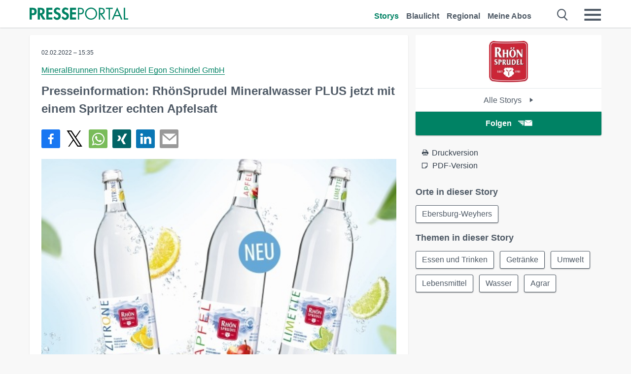

--- FILE ---
content_type: text/html; charset=utf-8
request_url: https://www.presseportal.de/pm/59763/5137061
body_size: 15561
content:
<!DOCTYPE html><html class="no-js" lang="de"><head><meta charset="utf-8"><title>Presseinformation: RhönSprudel Mineralwasser PLUS jetzt mit einem Spritzer echten ... | Presseportal</title><link rel="preconnect" href="https://cdn.opencmp.net"><link rel="preload" as="font" href="/assets/fonts/newsaktuellIcons-Roman.woff?v=5" crossorigin><link rel='preload' href='https://data-1a8175bc05.presseportal.de/iomm/latest/manager/base/es6/bundle.js' as='script' id='IOMmBundle' crossorigin><link rel='preload' href='https://data-1a8175bc05.presseportal.de/iomm/latest/bootstrap/loader.js' as='script' crossorigin><script type='text/javascript' src="https://data-1a8175bc05.presseportal.de/iomm/latest/bootstrap/loader.js" data-cmp-ab="2" crossorigin></script><meta name="robots" content="index, follow, noarchive, max-image-preview:large" /><meta name="application-name" content="Presseportal" /><meta name="msapplication-TileImage" content="/images/logos/win_de.png" /><meta name="description" content="MineralBrunnen Rh&ouml;nSprudel Egon Schindel GmbH -  Rh&ouml;nSprudel Mineralwasser PLUS jetzt mit einem Spritzer ...✚ Mehr lesen" /><meta name="keywords" content="Bild,Presse,Pressemitteilung,Pressemeldung,Pressemitteilungen" /><meta name="news_keywords" content="Bild" /><meta name="og:site_name" content="presseportal.de" /><meta name="og:url" content="https://www.presseportal.de/pm/59763/5137061" /><meta name="og:title" content="Presseinformation: Rh&ouml;nSprudel Mineralwasser PLUS jetzt mit einem Spritzer echten Apfelsaft" /><meta name="og:description" content="Rh&ouml;nSprudel Mineralwasser PLUS jetzt mit einem Spritzer echten Apfelsaft Rh&ouml;nSprudel erweitert sein erfolgreiches Mineralwasser PLUS-Sortiment, bei dem ein Spritzer echter..." /><meta name="og:type" content="article" /><meta name="twitter:card" content="summary" /><meta name="twitter:url" content="https://www.presseportal.de/pm/59763/5137061" /><meta name="twitter:title" content="Presseinformation: Rh&ouml;nSprudel Mineralwasser PLUS jetzt mit einem Spritzer echten Apfelsaft" /><meta name="twitter:description" content="Rh&ouml;nSprudel Mineralwasser PLUS jetzt mit einem Spritzer echten Apfelsaft Rh&ouml;nSprudel erweitert sein erfolgreiches Mineralwasser PLUS-Sortiment, bei dem ein Spritzer echter..." /><meta name="twitter:site" content="@na_presseportal" /><meta name="twitter:image" content="https://cache.pressmailing.net/thumbnail/highlight/ee5823e4-44cd-4686-a5ca-5dea9e4c0003/PRBILD_MiWaPlus_Apfe~humb%20f%C3%BCr%20Zimpel.jpg?crop=0,0,630,412" /><meta name="twitter:image:src" content="https://cache.pressmailing.net/thumbnail/highlight/ee5823e4-44cd-4686-a5ca-5dea9e4c0003/PRBILD_MiWaPlus_Apfe~humb%20f%C3%BCr%20Zimpel.jpg?crop=0,0,630,412" /><meta name="og:image" content="https://cache.pressmailing.net/thumbnail/highlight/ee5823e4-44cd-4686-a5ca-5dea9e4c0003/PRBILD_MiWaPlus_Apfe~humb%20f%C3%BCr%20Zimpel.jpg?crop=0,0,630,412" /><meta property="og:site_name" content="presseportal.de" /><meta property="og:url" content="https://www.presseportal.de/pm/59763/5137061" /><meta property="og:title" content="Presseinformation: Rh&ouml;nSprudel Mineralwasser PLUS jetzt mit einem Spritzer echten Apfelsaft" /><meta property="og:description" content="Rh&ouml;nSprudel Mineralwasser PLUS jetzt mit einem Spritzer echten Apfelsaft Rh&ouml;nSprudel erweitert sein erfolgreiches Mineralwasser PLUS-Sortiment, bei dem ein Spritzer echter..." /><meta property="og:type" content="article" /><meta property="og:image:width" content="630" /><meta property="og:image:height" content="412" /><meta property="og:image" content="https://cache.pressmailing.net/thumbnail/highlight/ee5823e4-44cd-4686-a5ca-5dea9e4c0003/PRBILD_MiWaPlus_Apfe~humb%20f%C3%BCr%20Zimpel.jpg?crop=0,0,630,412" /><meta property="fb:pages" content="316511985098307,150532168828986" /><link rel="canonical" href="https://www.presseportal.de/pm/59763/5137061"><link rel="preconnect" href="https://cache.pressmailing.net"><link rel="image_src" href="https://cache.pressmailing.net/thumbnail/highlight/ee5823e4-44cd-4686-a5ca-5dea9e4c0003/PRBILD_MiWaPlus_Apfe~humb%20f%C3%BCr%20Zimpel.jpg?crop=0,0,630,412"><link rel="alternate" type="application/rss+xml" title="Presseportal RSS-Feed" href="https://www.presseportal.de/rss/presseportal.rss2?langid=1" ><link rel="alternate" type="application/rss+xml" title="MineralBrunnen Rh&ouml;nSprudel Egon Schindel GmbH newsroom als RSS-Feed" href="https://www.presseportal.de/rss/pm_59763.rss2?langid=1" ><link rel="alternate" type="application/rss+xml" title="Essen und Trinken topic RSS-Feed" href="https://www.presseportal.de/rss/st/Essen+und+Trinken.rss2?langid=1" ><link rel="alternate" type="application/rss+xml" title="Getr&auml;nke topic RSS-Feed" href="https://www.presseportal.de/rss/st/Getr%C3%A4nke.rss2?langid=1" ><link rel="alternate" type="application/rss+xml" title="Umwelt topic RSS-Feed" href="https://www.presseportal.de/rss/st/Umwelt.rss2?langid=1" ><link rel="alternate" type="application/rss+xml" title="Lebensmittel topic RSS-Feed" href="https://www.presseportal.de/rss/st/Lebensmittel.rss2?langid=1" ><link rel="alternate" type="application/rss+xml" title="Wasser topic RSS-Feed" href="https://www.presseportal.de/rss/st/Wasser.rss2?langid=1" ><link rel="alternate" type="application/rss+xml" title="Agrar topic RSS-Feed" href="https://www.presseportal.de/rss/st/Agrar.rss2?langid=1" ><link rel="apple-touch-icon" href="/images/logos/logo-de-2019-250.png?1" /><link rel="shortcut icon" href="/assets/img/favicons/de.png?4" type="image/ico" /><link rel="preload" href="https://cache.pressmailing.net/thumbnail/highlight/ee5823e4-44cd-4686-a5ca-5dea9e4c0003/PRBILD_MiWaPlus_Apfe~humb%20f%C3%BCr%20Zimpel.jpg" as="image" crossorigin />            

<style>.async-hide { opacity: 0 !important} </style><script async type="text/plain" src="https://www.googletagmanager.com/gtag/js?id=G-W2X63P72BD" data-cmp-custom-vendor="1264" data-cmp-script></script><script>var disableStr = 'ga-disable-' + 'UA-1010397-5';if (document.cookie.indexOf(disableStr + '=true') > -1) {window[disableStr] = true;}function gaOptout() {document.cookie = disableStr + '=true; expires=Thu, 31 Dec 2099 23:59:59 UTC; path=/';window[disableStr] = true;}window.dataLayer = window.dataLayer || [];function gtag(){dataLayer.push(arguments);}gtag('js', new Date());gtag('config', 'G-W2X63P72BD', { 'storage': 'none', 'clientId': 'pp03dc96fcc2f7288673c4a29dd019704d', 'anonymize_ip': true, 'page_location': '/pm/wc/59763/5137061' });class PPLog {#prefix = '';constructor(prefix) {this.#prefix = prefix || '';if(this.#prefix) {this.#prefix = '('+this.#prefix+') ';}this.log('init');}log(text) {}};var ppapp = {debug: false,isMobile: false,tld: 'de',root: 'https://www.presseportal.de/',lang: 'de',isIos: (navigator.platform === 'iPhone'),nacc: '',render: '',dn: 'http://www.presseportal.de'},require = {urlArgs: '0688c0f'};document.onreadystatechange = function () {if (document.readyState === "interactive") {ppapp.isMobile = document.getElementsByTagName('body')[0].className.indexOf('is-mobile') !== -1;if(ppapp.isIos) {var pp_bodyclass = document.getElementsByTagName('body')[0].className;document.getElementsByTagName('body')[0].className = pp_bodyclass + ' is-ios';}}};if (window.adgroupid == undefined) {window.adgroupid = Math.round(Math.random() * 1000);}</script><script async type="text/javascript" src="https://cdn.opencmp.net/tcf-v2/cmp-stub-latest.js" id="open-cmp-stub"  data-domain="presseportal.de"></script>
    <link rel="stylesheet" href="/assets/css/story-de.css?0688c0f">

<!-- portal7 --><meta name="viewport" content="width=device-width, initial-scale=1">
    
    <script data-main="/assets/js/page-story-attachments" src="/assets/js/libs/requirejs/require-min.js?0688c0f" defer></script>
    <style>
    /* For desktop */
    @media (min-width: 721px) {
      .earthday {
        background-image: url('assets/img/PP-Restbudget-Banner_Desktop.jpg');
        background-repeat: no-repeat;
        background-position: center;
        background-size: contain;
        min-height: 150px;
        padding-top:50px;
        margin-top:30px;
        cursor:pointer;
      }
    }

    /* For mobile */
    @media (max-width: 720px) {
      .earthday {
         background-image: url('assets/img/PP-Restbudget-Banner_Mobil.jpg');
         background-repeat: no-repeat;
         background-position: center;
         background-size: contain;
         min-height: 112px;
         padding-top:50px;
         margin-top:30px;
         cursor:pointer;;
      }
    }

    /* For desktop */
        @media (min-width: 721px) {
          .earthday_ch {
            background-image: url('assets/img/PP-Restbudget-Banner_Desktop.jpg');
            background-repeat: no-repeat;
            background-position: center;
            background-size: contain;
            min-height: 150px;
            padding-top:50px;
            margin-top:30px;
            cursor:pointer;
          }
        }

        /* For mobile */
        @media (max-width: 720px) {
          .earthday_ch {
             background-image: url('assets/img/PP-Restbudget-Banner_Mobil.jpg');
             background-repeat: no-repeat;
             background-position: center;
             background-size: contain;
             min-height: 112px;
             padding-top:50px;
             margin-top:30px;
             cursor:pointer;;
          }
        }
    </style>
    <!-- <link rel="stylesheet" href="/assets/css/story-de.css?<?php echo time(); ?>" type="text/css"> -->
</head>
<body class="tld-de"><script type='text/javascript'>IOMm('configure', { st: 'presspor', dn: 'data-1a8175bc05.presseportal.de', mh:5 });IOMm('pageview', { cp: 'de_sonstiges' });</script><script type="application/ld+json">{"@context": "https://schema.org","@type": "Organization","name": "Presseportal.de","url": "https://www.presseportal.de","logo": {"@type": "ImageObject","url": "https://www.presseportal.de/assets/img/pp-header-logo-de.png","width": 197,"height": 27},"sameAs": ["https://www.facebook.com/presseportal","https://x.com/na_presseportal","https://www.pinterest.de/presseportalna/","https://www.instagram.com/presseportal.de/"]}</script>



        <div class="header" data-nosnippet><div class="section"><div class="row"><div class="col twelve"><header><a class="event-trigger header-logo" href="https://www.presseportal.de/" title="PRESSEPORTAL Startseite" data-category="header-links" data-action="click" data-label="logo" data-callback="link" data-url="https://www.presseportal.de/" ><svg version="1.1" id="Ebene_1" xmlns="http://www.w3.org/2000/svg" xmlns:xlink="http://www.w3.org/1999/xlink" x="0px" y="0px"
     width="204.9px" height="30.5px" viewBox="0 0 204.9 25.9" style="enable-background:new 0 0 204.9 25.9;" xml:space="preserve" role="img" aria-label="PRESSEPORTAL Logo">
    <title>PRESSEPORTAL</title>
    <desc>Presseportal Logo</desc>
    <g>
        <path class="st0" d="M4.7,25.3H0V1.2h6.4c5.1,0,8.4,2,8.4,7.5c0,5.1-2.8,7.6-7.7,7.6H4.7V25.3z M4.7,12.4h1c2.8,0,4.3-0.6,4.3-3.7
		c0-3.1-1.8-3.6-4.4-3.6H4.7V12.4z"/>
        <path class="st0" d="M33.2,25.3h-5.7l-5.9-9.7h-0.1v9.7h-4.7V1.2h6.4c4.8,0,8.1,2.1,8.1,7.3c0,3.1-1.7,6.1-4.9,6.7L33.2,25.3z
		 M21.6,12.3h0.6c2.6,0,4.4-0.8,4.4-3.7c0-3-1.9-3.6-4.4-3.6h-0.6V12.3z"/>
        <path class="st0" d="M39.5,5.2v5.3h7.5v4.1h-7.5v6.5h7.8v4.1H34.8V1.2h12.5v4.1H39.5z"/>
        <path class="st0" d="M61.7,6.5c-0.9-1.2-2-2-3.6-2c-1.5,0-2.9,1.2-2.9,2.7c0,4.1,9.6,2.4,9.6,10.5c0,4.8-3,8.3-7.9,8.3
		c-3.3,0-5.8-1.9-7.4-4.7l3-3c0.6,1.9,2.3,3.5,4.4,3.5c1.9,0,3.1-1.6,3.1-3.5c0-2.5-2.3-3.2-4.2-3.9c-3.1-1.3-5.4-2.8-5.4-6.6
		c0-4,3-7.2,7-7.2c2.1,0,5.1,1.1,6.6,2.7L61.7,6.5z"/>
        <path class="st0" d="M78.6,6.5c-0.9-1.2-2-2-3.6-2c-1.5,0-2.9,1.2-2.9,2.7c0,4.1,9.6,2.4,9.6,10.5c0,4.8-3,8.3-7.9,8.3
		c-3.3,0-5.8-1.9-7.4-4.7l3-3c0.6,1.9,2.3,3.5,4.4,3.5c1.9,0,3.1-1.6,3.1-3.5c0-2.5-2.3-3.2-4.2-3.9c-3.1-1.3-5.4-2.8-5.4-6.6
		c0-4,3-7.2,7-7.2c2.1,0,5.1,1.1,6.6,2.7L78.6,6.5z"/>
        <path class="st0" d="M88.7,5.2v5.3h7.5v4.1h-7.5v6.5h7.8v4.1H84V1.2h12.5v4.1H88.7z"/>
        <path class="st0" d="M103,25.3h-2.7V1.2h4c2.1,0,4.2,0.1,6,1.3c1.8,1.2,2.7,3.4,2.7,5.5c0,2-0.8,3.9-2.3,5.2
		c-1.6,1.3-3.7,1.6-5.7,1.6h-2V25.3z M103,12.2h1.8c3,0,5.5-0.9,5.5-4.4c0-3.9-3.2-4.2-6.3-4.2h-1V12.2z"/>
        <path class="st0" d="M140.4,13.2c0,6.9-5.7,12.4-12.6,12.4s-12.6-5.5-12.6-12.4c0-6.9,5.7-12.5,12.6-12.5S140.4,6.3,140.4,13.2z
		 M117.9,13.2c0,5.4,4.4,10,9.9,10s9.9-4.5,9.9-10c0-5.5-4.4-10-9.9-10S117.9,7.7,117.9,13.2z"/>
        <path class="st0" d="M146.7,25.3H144V1.2h3.5c4.6,0,8.8,1.2,8.8,6.7c0,3.7-2.3,6.3-6,6.7l7.7,10.8h-3.3l-7.3-10.6h-0.7V25.3z
		 M146.7,12.3h0.8c3,0,6.1-0.6,6.1-4.3c0-4-2.9-4.4-6.1-4.4h-0.8V12.3z"/>
        <path class="st0" d="M167.1,25.3h-2.7V3.6h-5.8V1.2H173v2.5h-5.9V25.3z"/>
        <path class="st0" d="M176.8,18.4l-2.9,6.8H171L182.1,0L193,25.3h-3l-2.8-6.8H176.8z M182,6.3l-4.1,9.7h8.2L182,6.3z"/>
        <path class="st0" d="M198.3,22.8h6.7v2.5h-9.3V1.2h2.7V22.8z"/>
    </g>
</svg>
</a><a class="event-trigger header-icon" href="https://www.presseportal.de/" title="PRESSEPORTAL Startseite" data-category="header-links" data-action="click" data-label="logo" data-callback="link" data-url="https://www.presseportal.de/" ><svg viewBox="0 0 220 220" height="38px" version="1.1" xmlns="http://www.w3.org/2000/svg" xmlns:xlink="http://www.w3.org/1999/xlink" xml:space="preserve" xmlns:serif="http://www.serif.com/" style="fill-rule:evenodd;clip-rule:evenodd;stroke-linejoin:round;stroke-miterlimit:1.41421;" role="img" aria-label="PRESSEPORTAL Logo">
    <title>PRESSEPORTAL</title>
    <desc>Presseportal Logo</desc>
    <g>
        <path d="M218.833,204.033c0,8.718 -7.067,15.784 -15.784,15.784l-187.265,0c-8.718,0 -15.784,-7.066 -15.784,-15.784l0,-187.264c0,-8.718 7.066,-15.785 15.784,-15.785l187.265,0c8.717,0 15.784,7.067 15.784,15.785l0,187.264Z" style="fill:#fff;fill-rule:nonzero;"/>
        <path class="st0" d="M197.604,108.684c0,48.894 -39.637,88.531 -88.531,88.531c-48.895,0 -88.532,-39.637 -88.532,-88.531c0,-48.894 39.637,-88.531 88.532,-88.531c48.894,0 88.531,39.637 88.531,88.531Z"/>
        <path d="M104.915,116.997l6.054,0c17.547,0 27.031,-3.833 27.031,-23.597c0,-19.567 -11.301,-22.39 -27.838,-22.39l-5.247,0l0,45.987Zm0,81.489l-29.649,0l0,-152.087l40.341,0c31.87,0 52.647,12.708 52.647,47.199c0,32.27 -17.547,48.006 -48.616,48.006l-14.723,0l0,56.882Z" style="fill:#fff;fill-rule:nonzero;"/>
    </g>
</svg></a><div class="header-link-mobile-icons away"><ul class="link-list"><li><a href="https://www.presseportal.de/" id="icon-storys" class="event-trigger  active burgermenu-main" title="Storys" data-category="header-link" data-action="click" data-label="icon-storys" data-callback="link" data-url="https://www.presseportal.de/"><span  aria-hidden="true" data-icon="&#xe243;"></span></a></li><li><a href="https://www.presseportal.de/blaulicht/" id="icon-blaulicht" class="event-trigger  burgermenu-main" title="Blaulicht" data-category="header-links" data-action="click" data-label="icon-blaulicht" data-callback="link" data-url="https://www.presseportal.de/blaulicht/"><span  aria-hidden="true" data-icon="&#xe246;"></span></a></li><li><a href="https://www.presseportal.de/regional" id="icon-regional" class="event-trigger burgermenu-main " title="Regional" data-category="header-links" data-action="click" data-label="icon-regional" data-callback="link" data-url="https://www.presseportal.de/regional"><span  aria-hidden="true" data-icon="&#xe245;"></span></a></li><li><a href="https://www.presseportal.de/abo/" id="icon-abo" title="Meine Abos" class="event-trigger burgermenu-main " data-category="header-links" data-action="click" data-label="icon-abo" data-callback="link" data-url="https://www.presseportal.de/abo/"><span  aria-hidden="true" data-icon="&#xe244;"></span></a></li></ul></div><input type="checkbox" id="navigation-mobile_search_new" class="navigation-mobile_search_new invisible navigation-search-checkbox"><input type="checkbox" id="navigation-mobile_checkbox_new" class="navigation-mobile_checkbox_new invisible"><label class="navigation-mobile navigation-mobile-menu" for="navigation-mobile_checkbox_new" aria-label="Menü öffnen" aria-hidden="false"><span  aria-hidden="true" data-icon="&#xe220;"></span></label><label class="navigation-mobile navigation-mobile_label_search " for="navigation-mobile_search_new" aria-label="Suche öffnen" aria-hidden="false"><span  aria-hidden="true" data-icon="&#xe000;"></span></label><nav itemscope itemtype="https://schema.org/SiteNavigationElement"><ul class="header-link"><li itemprop="name"><a itemprop="url" href="https://www.presseportal.de/" class="event-trigger  active" title="Storys" data-category="header-links" data-action="click" data-label="menu-storys" data-callback="link" data-url="https://www.presseportal.de/" >Storys</a></li><li itemprop="name"><a itemprop="url" href="https://www.presseportal.de/blaulicht/" class="event-trigger " title="Blaulicht" data-category="header-links" data-action="click" data-label="menu-blaulicht" data-callback="link" data-url="https://www.presseportal.de/blaulicht/">Blaulicht</a></li><li itemprop="name"><a itemprop="url" href="https://www.presseportal.de/regional" title="Regional" class="event-trigger x-margin " data-category="header-links" data-action="click" data-label="menu-regional" data-callback="link" data-url="https://www.presseportal.de/regional">Regional</a></li><li itemprop="name"><a itemprop="url" href="https://www.presseportal.de/abo/" title="Meine Abos" class="event-trigger x-margin " data-category="header-links" data-action="click" data-label="menu-abo" data-callback="link" data-url="https://www.presseportal.de/abo/">Meine Abos</a></li></ul></nav><div class="no-float"></div><div class="searchbar_new"><form name="search" id="header-search" class="header-search" action="/suche/#q#/storys" data-url-ugly="@suche@#q#@storys"><input type="text" name="q" id="q" value="" placeholder="Suche zum Beispiel ein Unternehmen" class="com-replace-placeholder search-on-hover" /><span  class="icon-close" aria-hidden="true" data-icon="&#xe222;"></span></form></div><div class="col twelve header-link-mobile"><div class="col twelve"><ul class="link-list"><li><a href="https://www.presseportal.de/" class="event-trigger  active burgermenu-main" title="Storys" data-category="header-links" data-action="click" data-label="mobile-storys" data-callback="link" data-url="https://www.presseportal.de/">Storys</a></li><li><a href="https://www.presseportal.de/blaulicht/" class="event-trigger  burgermenu-main" title="Blaulicht" data-category="header-links" data-action="click" data-label="mobile-blaulicht" data-callback="link" data-url="https://www.presseportal.de/blaulicht/">Blaulicht</a></li><li><a href="https://www.presseportal.de/regional" class="event-trigger burgermenu-main " title="Regional" data-category="header-links" data-action="click" data-label="mobile-regional" data-callback="link" data-url="https://www.presseportal.de/regional">Regional</a></li><li><a href="https://www.presseportal.de/abo/" title="Meine Abos" class="event-trigger burgermenu-main " data-category="header-links" data-action="click" data-label="mobile-abo" data-callback="link" data-url="https://www.presseportal.de/abo/">Meine Abos</a></li></ul></div></div><div class="burgermenu_new "><div class="header-list"><nav class="col six" itemscope itemtype="https://schema.org/SiteNavigationElement"><div class="twelve"><b class="mtl">Recherche</b></div><div class="six float-l"><ul class="link-list"><li itemprop="name"><a itemprop="url" href="https://www.presseportal.de/pressemitteilungen" class="burgermenu-main event-trigger" title="Alle Storys" data-category="header-links" data-action="click" data-label="burgermenu-alle-meldungen" data-callback="link" data-url="https://www.presseportal.de/pressemitteilungen">Alle Storys</a></li><li itemprop="name"><a itemprop="url" href="https://www.presseportal.de/trending" class="burgermenu-main event-trigger" title="Beliebte Storys" data-category="header-links" data-action="click" data-label="burgermenu-trending" data-callback="link" data-url="https://www.presseportal.de/trending">Beliebte Storys</a></li></ul></div><div class="six float-l"><ul class="link-list"><li itemprop="name"><a itemprop="url" href="https://www.presseportal.de/katalog" class="burgermenu-main event-trigger" title="Newsrooms A-Z" data-category="header-links" data-action="click" data-label="burgermenu-newsroomsaz" data-callback="link" data-url="https://www.presseportal.de/katalog">Newsrooms A-Z</a></li><li itemprop="name"><a itemprop="url" href="https://www.presseportal.de/blaulicht/dienststellen" class="burgermenu-main event-trigger" title="Alle Dienststellen" data-category="header-links" data-action="click" data-label="burgermenu-dienststellen" data-callback="link" data-url="https://www.presseportal.de/blaulicht/dienststellen">Alle Dienststellen</a></li></ul></div></nav><nav class="col six" itemscope itemtype="https://schema.org/SiteNavigationElement"><div class="twelve"><b class="mtl">Info</b></div><div class="twelve"><ul class="link-list"><li class="twelve"><ul><li itemprop="name"><a itemprop="url" href="https://www.presseportal.de/about" class="burgermenu-main" title="&uuml;ber Presseportal.de">&uuml;ber Presseportal.de</a></li><li itemprop="name"><a itemprop="url" href="https://www.newsaktuell.de/anmelden" class="event-trigger burgermenu-main" data-category="header-links" data-action="click" data-label="meldung_einstellen" data-callback="link" data-url="https://www.newsaktuell.de/anmelden" title="Story/Meldung einstellen">Story/Meldung einstellen</a></li></ul></li></ul></div></nav></div><nav class="header-list" itemscope itemtype="https://schema.org/SiteNavigationElement"><div class="col twelve"><b class="mtl">Themen</b></div><div class="header-topics-desktop mbxl"><div class="col three"><ul><li itemprop="name"><a itemprop="url" href="https://www.presseportal.de/t/auto-verkehr" class="event-trigger burgermenu-category " data-category="header-links" data-action="click" data-label="topic-desktop" data-callback="link" data-url="https://www.presseportal.de/t/auto-verkehr">Auto / Verkehr</a></li><li itemprop="name"><a itemprop="url" href="https://www.presseportal.de/t/bau-immobilien" class="event-trigger burgermenu-category " data-category="header-links" data-action="click" data-label="topic-desktop" data-callback="link" data-url="https://www.presseportal.de/t/bau-immobilien">Bau / Immobilien</a></li><li itemprop="name"><a itemprop="url" href="https://www.presseportal.de/t/fashion-beauty" class="event-trigger burgermenu-category " data-category="header-links" data-action="click" data-label="topic-desktop" data-callback="link" data-url="https://www.presseportal.de/t/fashion-beauty">Fashion / Beauty</a></li><li itemprop="name"><a itemprop="url" href="https://www.presseportal.de/t/finanzen" class="event-trigger burgermenu-category " data-category="header-links" data-action="click" data-label="topic-desktop" data-callback="link" data-url="https://www.presseportal.de/t/finanzen">Finanzen</a></li><li itemprop="name"><a itemprop="url" href="https://www.presseportal.de/t/gesundheit-medizin" class="event-trigger burgermenu-category " data-category="header-links" data-action="click" data-label="topic-desktop" data-callback="link" data-url="https://www.presseportal.de/t/gesundheit-medizin">Gesundheit / Medizin</a></li></ul></div><div class="col three"><ul><li itemprop="name"><a itemprop="url" href="https://www.presseportal.de/t/handel" class="event-trigger burgermenu-category " data-category="header-links" data-action="click" data-label="topic-desktop" data-callback="link" data-url="https://www.presseportal.de/t/handel">Handel</a></li><li itemprop="name"><a itemprop="url" href="https://www.presseportal.de/t/medien-kultur" class="event-trigger burgermenu-category " data-category="header-links" data-action="click" data-label="topic-desktop" data-callback="link" data-url="https://www.presseportal.de/t/medien-kultur">Medien / Kultur</a></li><li itemprop="name"><a itemprop="url" href="https://www.presseportal.de/t/netzwelt" class="event-trigger burgermenu-category " data-category="header-links" data-action="click" data-label="topic-desktop" data-callback="link" data-url="https://www.presseportal.de/t/netzwelt">Netzwelt</a></li><li itemprop="name"><a itemprop="url" href="https://www.presseportal.de/t/panorama" class="event-trigger burgermenu-category " data-category="header-links" data-action="click" data-label="topic-desktop" data-callback="link" data-url="https://www.presseportal.de/t/panorama">Panorama</a></li><li itemprop="name"><a itemprop="url" href="https://www.presseportal.de/t/people" class="event-trigger burgermenu-category " data-category="header-links" data-action="click" data-label="topic-desktop" data-callback="link" data-url="https://www.presseportal.de/t/people">People</a></li></ul></div><div class="col three"><ul><li itemprop="name"><a itemprop="url" href="https://www.presseportal.de/t/politik" class="event-trigger burgermenu-category " data-category="header-links" data-action="click" data-label="topic-desktop" data-callback="link" data-url="https://www.presseportal.de/t/politik">Politik</a></li><li itemprop="name"><a itemprop="url" href="https://www.presseportal.de/t/presseschau" class="event-trigger burgermenu-category " data-category="header-links" data-action="click" data-label="topic-desktop" data-callback="link" data-url="https://www.presseportal.de/t/presseschau">Presseschau</a></li><li itemprop="name"><a itemprop="url" href="https://www.presseportal.de/t/soziales" class="event-trigger burgermenu-category " data-category="header-links" data-action="click" data-label="topic-desktop" data-callback="link" data-url="https://www.presseportal.de/t/soziales">Soziales</a></li><li itemprop="name"><a itemprop="url" href="https://www.presseportal.de/t/sport" class="event-trigger burgermenu-category " data-category="header-links" data-action="click" data-label="topic-desktop" data-callback="link" data-url="https://www.presseportal.de/t/sport">Sport</a></li><li itemprop="name"><a itemprop="url" href="https://www.presseportal.de/t/tourismus-urlaub" class="event-trigger burgermenu-category " data-category="header-links" data-action="click" data-label="topic-desktop" data-callback="link" data-url="https://www.presseportal.de/t/tourismus-urlaub">Tourismus / Urlaub</a></li></ul></div><div class="col three"><ul><li itemprop="name"><a itemprop="url" href="https://www.presseportal.de/t/umwelt" class="event-trigger burgermenu-category " data-category="header-links" data-action="click" data-label="topic-desktop" data-callback="link" data-url="https://www.presseportal.de/t/umwelt">Umwelt</a></li><li itemprop="name"><a itemprop="url" href="https://www.presseportal.de/t/wirtschaft" class="event-trigger burgermenu-category " data-category="header-links" data-action="click" data-label="topic-desktop" data-callback="link" data-url="https://www.presseportal.de/t/wirtschaft">Wirtschaft</a></li><li itemprop="name"><a itemprop="url" href="https://www.presseportal.de/t/wissen-bildung" class="event-trigger burgermenu-category " data-category="header-links" data-action="click" data-label="topic-desktop" data-callback="link" data-url="https://www.presseportal.de/t/wissen-bildung">Wissen / Bildung</a></li><li>&nbsp;</li><li itemprop="name"><a itemprop="url" class="event-trigger" href="https://www.presseportal.de/st/" title="mehr Themen" data-category="header-links" data-action="click" data-label="moretopics-desktop" data-callback="link" data-url="https://www.presseportal.de/st/">mehr Themen <span  aria-hidden="true" data-icon="&#xe015;"></span></a></li></ul></div></div><div class="header-topics-mobile"><div class="col half-width"><ul><li itemprop="name"><a itemprop="url" href="https://www.presseportal.de/t/auto-verkehr" class="event-trigger burgermenu-category " data-category="header-links" data-action="click" data-label="topic-mobile" data-callback="link" data-url="https://www.presseportal.de/t/auto-verkehr">Auto / Verkehr</a></li><li itemprop="name"><a itemprop="url" href="https://www.presseportal.de/t/bau-immobilien" class="event-trigger burgermenu-category " data-category="header-links" data-action="click" data-label="topic-mobile" data-callback="link" data-url="https://www.presseportal.de/t/bau-immobilien">Bau / Immobilien</a></li><li itemprop="name"><a itemprop="url" href="https://www.presseportal.de/t/fashion-beauty" class="event-trigger burgermenu-category " data-category="header-links" data-action="click" data-label="topic-mobile" data-callback="link" data-url="https://www.presseportal.de/t/fashion-beauty">Fashion / Beauty</a></li><li itemprop="name"><a itemprop="url" href="https://www.presseportal.de/t/finanzen" class="event-trigger burgermenu-category " data-category="header-links" data-action="click" data-label="topic-mobile" data-callback="link" data-url="https://www.presseportal.de/t/finanzen">Finanzen</a></li><li itemprop="name"><a itemprop="url" href="https://www.presseportal.de/t/gesundheit-medizin" class="event-trigger burgermenu-category " data-category="header-links" data-action="click" data-label="topic-mobile" data-callback="link" data-url="https://www.presseportal.de/t/gesundheit-medizin">Gesundheit / Medizin</a></li><li itemprop="name"><a itemprop="url" href="https://www.presseportal.de/t/handel" class="event-trigger burgermenu-category " data-category="header-links" data-action="click" data-label="topic-mobile" data-callback="link" data-url="https://www.presseportal.de/t/handel">Handel</a></li><li itemprop="name"><a itemprop="url" href="https://www.presseportal.de/t/medien-kultur" class="event-trigger burgermenu-category " data-category="header-links" data-action="click" data-label="topic-mobile" data-callback="link" data-url="https://www.presseportal.de/t/medien-kultur">Medien / Kultur</a></li><li itemprop="name"><a itemprop="url" href="https://www.presseportal.de/t/netzwelt" class="event-trigger burgermenu-category " data-category="header-links" data-action="click" data-label="topic-mobile" data-callback="link" data-url="https://www.presseportal.de/t/netzwelt">Netzwelt</a></li><li itemprop="name"><a itemprop="url" href="https://www.presseportal.de/t/panorama" class="event-trigger burgermenu-category " data-category="header-links" data-action="click" data-label="topic-mobile" data-callback="link" data-url="https://www.presseportal.de/t/panorama">Panorama</a></li></ul></div><div class="col half-width"><ul><li itemprop="name"><a itemprop="url" href="https://www.presseportal.de/t/people" class="event-trigger burgermenu-category " data-category="header-links" data-action="click" data-label="topic-mobile" data-callback="link" data-url="https://www.presseportal.de/t/people">People</a></li><li itemprop="name"><a itemprop="url" href="https://www.presseportal.de/t/politik" class="event-trigger burgermenu-category " data-category="header-links" data-action="click" data-label="topic-mobile" data-callback="link" data-url="https://www.presseportal.de/t/politik">Politik</a></li><li itemprop="name"><a itemprop="url" href="https://www.presseportal.de/t/presseschau" class="event-trigger burgermenu-category " data-category="header-links" data-action="click" data-label="topic-mobile" data-callback="link" data-url="https://www.presseportal.de/t/presseschau">Presseschau</a></li><li itemprop="name"><a itemprop="url" href="https://www.presseportal.de/t/soziales" class="event-trigger burgermenu-category " data-category="header-links" data-action="click" data-label="topic-mobile" data-callback="link" data-url="https://www.presseportal.de/t/soziales">Soziales</a></li><li itemprop="name"><a itemprop="url" href="https://www.presseportal.de/t/sport" class="event-trigger burgermenu-category " data-category="header-links" data-action="click" data-label="topic-mobile" data-callback="link" data-url="https://www.presseportal.de/t/sport">Sport</a></li><li itemprop="name"><a itemprop="url" href="https://www.presseportal.de/t/tourismus-urlaub" class="event-trigger burgermenu-category " data-category="header-links" data-action="click" data-label="topic-mobile" data-callback="link" data-url="https://www.presseportal.de/t/tourismus-urlaub">Tourismus / Urlaub</a></li><li itemprop="name"><a itemprop="url" href="https://www.presseportal.de/t/umwelt" class="event-trigger burgermenu-category " data-category="header-links" data-action="click" data-label="topic-mobile" data-callback="link" data-url="https://www.presseportal.de/t/umwelt">Umwelt</a></li><li itemprop="name"><a itemprop="url" href="https://www.presseportal.de/t/wirtschaft" class="event-trigger burgermenu-category " data-category="header-links" data-action="click" data-label="topic-mobile" data-callback="link" data-url="https://www.presseportal.de/t/wirtschaft">Wirtschaft</a></li><li itemprop="name"><a itemprop="url" href="https://www.presseportal.de/t/wissen-bildung" class="event-trigger burgermenu-category " data-category="header-links" data-action="click" data-label="topic-mobile" data-callback="link" data-url="https://www.presseportal.de/t/wissen-bildung">Wissen / Bildung</a></li></ul></div><div class="col half-width"><ul></ul></div></div></nav><p class="col twelve burgermenu-more"><a class="event-trigger" href="https://www.presseportal.de/st/" title="mehr Themen" data-category="header-links" data-action="click" data-label="moretopics-mobil" data-callback="link" data-url="https://www.presseportal.de/st/">mehr Themen <span  aria-hidden="true" data-icon="&#xe015;"></span></a></p><nav class="col six mbm" itemscope itemtype="https://schema.org/SiteNavigationElement"><b>Land/Sprache</b><ul class="link-list"><li itemprop="name"><a itemprop="url" href="https://www.presseportal.de/" class="event-trigger active" data-category="header-links" data-action="click" data-label="lang-dehttps://www.presseportal.de/" data-callback="link" data-url="https://www.presseportal.de/">Deutsch</a></li><li itemprop="name"><a itemprop="url" href="https://www.presseportal.de/en/" class="event-trigger" data-category="header-links" data-action="click" data-label="lang-/en/" data-callback="link" data-url="/en/">English</a></li><li itemprop="name"><a itemprop="url" href="https://www.presseportal.ch/de/" class="event-trigger" data-category="header-links" data-action="click" data-label="lang-ch/de/" data-callback="link" data-url="https://www.presseportal.ch/de/">Schweiz</a></li></ul></nav><div class="col six header-apps"><b>Die Presseportal-App</b><a href="https://play.google.com/store/apps/details?id=com.newsaktuell.presseportal" class="logo-market-app event-trigger" data-category="appstorelink" data-action="click" data-label="burgermenu-android" data-callback="link" data-url="https://play.google.com/store/apps/details?id=com.newsaktuell.presseportal"><img  src="/assets/img/badges/google-play-badge-de.png" loading="lazy" alt="Google Play" width="136" height="40" /></a><a href="https://itunes.apple.com/us/app/presseportal/id383873817" class="logo-market-app event-trigger" data-category="appstorelink" data-action="click" data-label="burgermenu-ios" data-callback="link" data-url="https://itunes.apple.com/us/app/presseportal/id383873817"><img  src="/assets/img/badges/badge-app-store-de.png" loading="lazy" alt="App Store" width="135" height="40" /></a></div><div class="no-float"></div></div></header></div></div></div></div>




<main>


    <div class="section">

        
        <div class="row sticky-row">
            <div class="col twelve story-linkbox-top">
                <div class="story-linkbox-newsroom">
  <div class="tac logo">
    <a href="/nr/59763" title="Alle Storys">
      <img src="https://cache.pressmailing.net/thumbnail/small/86843cd6-63ff-4c50-9e84-198c77767638/logo"
           alt="Alle Storys" title="MineralBrunnen RhönSprudel Egon Schindel GmbH">
    </a>
  </div>

  <a href="/nr/59763" title="Alle Storys MineralBrunnen RhönSprudel Egon Schindel GmbH"
     class="to-newsroom bg-white">
    Alle Storys
    <span  aria-hidden="true" data-icon="&#xe015;"></span>
  </a>

  <div class="mod-toggle">
                                        <div class="alert-area "><a href="#" class="btn btn-full-width cta event-trigger " data-action="openform-story-click" data-category="newsroom-abo" data-label="59763">Folgen<span  class="alert-button-icon" aria-hidden="true" data-icon="&#xe225;"></span></a><script>
    ppapp.labels = ppapp.labels || {};
    ppapp.labels.tx_abo_headline = 'Abonnieren';
    </script><div id="alert-form" class="ui-overlay alert-form" ><div class="ui-overlay-inner"><div class="ui-overlay-content"><div class="ui-overlay-subtitle">Keine Story von MineralBrunnen RhönSprudel Egon Schindel GmbH mehr verpassen.</div><form action="https://www.presseportal.de/alert/index.htx?mode=new" method="POST" name="sendmail"><input type="hidden" name="data" value="59763"/><input type="hidden" name="storiesLang" value="de"/><input type="hidden" name="type" value="newsroom"/><script>
                         ppapp.labels = ppapp.labels || {};
                         ppapp.labels.error_mail = 'Bitte geben Sie eine g&uuml;ltige E-Mail-Adresse an.';
                         ppapp.labels.error_connect = '';
                         ppapp.labels.push_mail = '';
                     </script><input type="text" id="email" name="email" class="alert-plain-input com-replace-placeholder alert-box-email" value="" placeholder="Ihre E-Mail-Adresse"  /><div class="cf"><input type="button" class="btn alert-button alert-box-button event-trigger" value="Jetzt folgen" data-category="newsroom-abo" data-action="story-click" data-label="59763" /></div><div class="alert-form-info"><a class="alert-form-info-link" href="/abo#info" target="_blank">Warum muss ich meine Email-Adresse eingeben?</a></div></form></div></div></div></div>
        </div>

  <div class="no-float"></div>
</div>


            </div>

            <article class="col eight story mbs">
                <div class="card" lang="de">
                    <p class="date"><time datetime="2022-02-02 15:35:37">02.02.2022 &ndash; 15:35</time></p>
                    <p class="customer">
                        <a class="story-customer" title="weiter zum newsroom von MineralBrunnen RhönSprudel Egon Schindel GmbH" href="/nr/59763">MineralBrunnen RhönSprudel Egon Schindel GmbH</a>
                    </p>
                    <h1>Presseinformation: Rh&ouml;nSprudel Mineralwasser PLUS jetzt mit einem Spritzer echten Apfelsaft</h1>

                    <div class="story-sharing story-sharing-items action-toolbar">
                                        <a href="https://www.facebook.com/sharer.php?u=https%3A%2F%2Fwww.presseportal.de%2Fpm%2F59763%2F5137061%2F%3Futm_source%3Dfacebook%26utm_medium%3Dsocial" class="is-default story-sharing-facebook event-trigger" title="Teilen &uuml;ber Facebook"  data-event="sharing"
           data-category="sharing" data-action="click" data-label="facebook" data-url="https://www.facebook.com/sharer.php?u=https%3A%2F%2Fwww.presseportal.de%2Fpm%2F59763%2F5137061%2F%3Futm_source%3Dfacebook%26utm_medium%3Dsocial" data-callback="popup" aria-label="Teilen &uuml;ber Facebook">
            <span  aria-hidden="true" data-icon="&#xe224;"></span>
        </a>
                                        <a href="https://twitter.com/intent/tweet?text=Presseinformation%3A%20Rh%C3%B6nSprudel%20Mineralwasser%20PLUS%20jetzt%20mit%20einem%20Spritzer%20echten%20Apfelsaft&url=https%3A%2F%2Fwww.presseportal.de%2Fpm%2F59763%2F5137061%2F%3Futm_source%3Dtwitter%26utm_medium%3Dsocial&hashtags=ots&lang=de" class="is-default story-sharing-x event-trigger" title="Teilen &uuml;ber X"  style="color:black;font-size:45px"  data-event="sharing"
           data-category="sharing" data-action="click" data-label="x" data-url="https://twitter.com/intent/tweet?text=Presseinformation%3A%20Rh%C3%B6nSprudel%20Mineralwasser%20PLUS%20jetzt%20mit%20einem%20Spritzer%20echten%20Apfelsaft&url=https%3A%2F%2Fwww.presseportal.de%2Fpm%2F59763%2F5137061%2F%3Futm_source%3Dtwitter%26utm_medium%3Dsocial&hashtags=ots&lang=de" data-callback="popup" aria-label="Teilen &uuml;ber X">
            <span  aria-hidden="true" data-icon="&#120143;"></span>
        </a>
                                        <a href="https://web.whatsapp.com/send?text=Presseinformation%3A%20Rh%C3%B6nSprudel%20Mineralwasser%20PLUS%20jetzt%20mit%20einem%20Spritzer%20echten%20Apfelsaft%0A%0Ahttps%3A%2F%2Fwww.presseportal.de%2Fpm%2F59763%2F5137061%2F%3Futm_source%3Dwhatsapp%26utm_medium%3Dsocial" class="is-default story-sharing-whatsapp event-trigger" title="Teilen &uuml;ber WhatsApp"  data-event="sharing"
           data-category="sharing" data-action="click" data-label="whatsapp" data-url="https://web.whatsapp.com/send?text=Presseinformation%3A%20Rh%C3%B6nSprudel%20Mineralwasser%20PLUS%20jetzt%20mit%20einem%20Spritzer%20echten%20Apfelsaft%0A%0Ahttps%3A%2F%2Fwww.presseportal.de%2Fpm%2F59763%2F5137061%2F%3Futm_source%3Dwhatsapp%26utm_medium%3Dsocial" data-callback="popup" aria-label="Teilen &uuml;ber WhatsApp">
            <span  aria-hidden="true" data-icon="&#xe221;"></span>
        </a>
                                        <a href="https://www.xing.com/app/user?op=share;url=https%3A%2F%2Fwww.presseportal.de%2Fpm%2F59763%2F5137061%2F%3Futm_source%3Dxing%26utm_medium%3Dsocial" class="is-default story-sharing-xing event-trigger" title="Teilen &uuml;ber Xing"  data-event="sharing"
           data-category="sharing" data-action="click" data-label="xing" data-url="https://www.xing.com/app/user?op=share;url=https%3A%2F%2Fwww.presseportal.de%2Fpm%2F59763%2F5137061%2F%3Futm_source%3Dxing%26utm_medium%3Dsocial" data-callback="popup" aria-label="Teilen &uuml;ber Xing">
            <span  aria-hidden="true" data-icon="&#xe205;"></span>
        </a>
                                        <a href="https://www.linkedin.com/shareArticle?mini=true&url=https%3A%2F%2Fwww.presseportal.de%2Fpm%2F59763%2F5137061%2F%3Futm_source%3Dlinkedin%26utm_medium%3Dsocial&title=Presseinformation%3A+Rh%C3%B6nSprudel+Mineralwasser+PLUS+jetzt+mit+einem+Spritzer+echten+Apfelsaft" class="is-default story-sharing-linkedin event-trigger" title="Teilen &uuml;ber linkedin"  data-event="sharing"
           data-category="sharing" data-action="click" data-label="linkedin" data-url="https://www.linkedin.com/shareArticle?mini=true&url=https%3A%2F%2Fwww.presseportal.de%2Fpm%2F59763%2F5137061%2F%3Futm_source%3Dlinkedin%26utm_medium%3Dsocial&title=Presseinformation%3A+Rh%C3%B6nSprudel+Mineralwasser+PLUS+jetzt+mit+einem+Spritzer+echten+Apfelsaft" data-callback="popup" aria-label="Teilen &uuml;ber linkedin">
            <span  aria-hidden="true" data-icon="&#xe204;"></span>
        </a>
                                        <a href="mailto:?subject=Presseinformation%3A%20Rh%C3%B6nSprudel%20Mineralwasser%20PLUS%20jetzt%20mit%20einem%20Spritzer%20echten%20Apfelsaft&body=https://www.presseportal.de/pm/59763/5137061" class="is-default story-sharing-mailit event-trigger" title="Senden"  data-event="sharing"
           data-category="sharing" data-action="click" data-label="mailit" data-url="mailto:?subject=Presseinformation%3A%20Rh%C3%B6nSprudel%20Mineralwasser%20PLUS%20jetzt%20mit%20einem%20Spritzer%20echten%20Apfelsaft&body=https://www.presseportal.de/pm/59763/5137061" data-callback="link" aria-label="Senden">
            <span  aria-hidden="true" data-icon="&#xe207;"></span>
        </a>
    </div>
<div class="no-float"></div>

                    








  <div id="story-embed" class="story-attachment"></div>
  <div class="story-media story-media-single" id="attid-61fa96b5270000fd2cf4461f" data-type="bild" data-src="" data-index="0" data-id="61fa96b5270000fd2cf4461f" data-name="PRBILD_MiWaPlus_Apfe~humb für Zimpel.jpg">
<figure><div class="story-media-item" ><a class="glightbox-pseudo event-trigger"  href="https://cache.pressmailing.net/thumbnail/story_hires/ee5823e4-44cd-4686-a5ca-5dea9e4c0003/PRBILD_MiWaPlus_Apfe~humb%20f%C3%BCr%20Zimpel.jpg.jpg" data-description=""  data-category="medialightbox" data-action="click" data-label="single" data-value="61fa96b5270000fd2cf4461f"><img height='540' with='720' src='https://cache.pressmailing.net/thumbnail/story_big/ee5823e4-44cd-4686-a5ca-5dea9e4c0003/presseinformation-rh-nsprudel-mineralwasser-plus-jetzt-mit-einem-spritzer-echten-apfelsaft' srcset='https://cache.pressmailing.net/thumbnail/story_big/ee5823e4-44cd-4686-a5ca-5dea9e4c0003/presseinformation-rh-nsprudel-mineralwasser-plus-jetzt-mit-einem-spritzer-echten-apfelsaft 710w, https://cache.pressmailing.net/thumbnail/story_small/ee5823e4-44cd-4686-a5ca-5dea9e4c0003/presseinformation-rh-nsprudel-mineralwasser-plus-jetzt-mit-einem-spritzer-echten-apfelsaft 532w' sizes='(min-width: 1360px) 720px, (min-width: 1000px) 54.71vw, (min-width: 780px) calc(66.5vw - 72px), calc(100vw - 48px)' alt='Presseinformation: RhönSprudel Mineralwasser PLUS jetzt mit einem Spritzer echten Apfelsaft' class='single'/><div class="media-indicator-wrapper"><div class="media-indicator"><span  aria-hidden="true" data-icon="&#xe014;"></span><span  aria-hidden="true" data-icon="&#xe015;"></span></div></div></a></div>


<div class="media-action" id="media-action" data-id="61fa96b5270000fd2cf4461f-top">
  <ul>
          <li data-url="https://www.presseportal.de/api/image_info.htx?id=61fa96b5270000fd2cf4461f&story_id=5137061&render=html" data-id="61fa96b5270000fd2cf4461f-top" class="media-action-info event-trigger" data-type="image" data-close="schlie&szlig;en" data-category="mediainfo" data-action="click" data-label="bild" data-value="61fa96b5270000fd2cf4461f">
        Bild-Infos
      </li>
              <li data-url="https://www.presseportal.de/download/image/61fa96b5270000fd2cf4461f-prbild-miwaplus-apfe-humb-f-r-zimpel.jpg"
       class="media-action-download event-trigger"
       data-category="mediadownload"
       data-action="click"
       data-label="bild"
                  data-callback="link"
              data-title="Download einer Videodatei"
       data-close="schlie&szlig;en">Download</li>
    
            <li class="mediabox-indicator mediabox-link event-trigger" data-category="mediabox" data-action="click" data-label="bild" data-value="61fa96b5270000fd2cf4461f">Ein weiterer Medieninhalt</li>
      </ul>

  </div>
</figure></div>
<div id="story-attachment" class="story-attachment"></div>



                    <p class="story-download-headline">Ein Dokument</p><ul class="story-download-list"><li class="story-download-list-item"><a href="https://www.presseportal.de/download/document/61fa96b7270000fd2cf4464a-fachpresseinformatio-miwa-plus-apfel.pdf"><span  class="story-download-doc-icon" aria-hidden="true" data-icon="&#xe200;"></span><span class="strong">Fachpresseinformatio~MiWa_Plus_Apfel.pdf</span><br>PDF - 116 kB</a></li></ul>

                    <div class="no-float"></div><div class="mvm tac cta"><a href="https://www.rhoensprudel.de/presse/" class="btn  btn-meldung event-trigger no-child-trigger" target="_blank" rel=”noopener”  data-category="cta-story" data-label="5137061" data-callback="link" data-url = "https://www.rhoensprudel.de/presse/" data-action="click">Zur Presseinformationsseite</a></div>

                    <p><b>RhönSprudel Mineralwasser PLUS jetzt mit einem Spritzer echten Apfelsaft </b></p><p><b>RhönSprudel erweitert sein erfolgreiches Mineralwasser PLUS-Sortiment, bei dem ein Spritzer echter Frucht auf natürlich reines RhönSprudel Mineralwasser trifft, um eine neue Sorte: Ab März gibt es RhönSprudel PLUS Apfel im formschönen 12 x 0,75 Liter Individualglasgebinde.</b></p><p><b>Ebersburg-Weyhers, Februar 2022</b>. Der MineralBrunnen RhönSprudel baut sein erfolgreiches Near-Water-Sortiment RhönSprudel Mineralwasser PLUS im Individualglasgebinde weiter aus. Mit der neuen Sorte Mineralwasser PLUS Apfel setzt RhönSprudel auf eine der beliebtesten heimischen Früchte – den Apfel – und ergänzt die beiden bestehenden Sorten Limette und Zitrone im 12 x 0,75 Liter Individualglasgebinde. RhönSprudel Mineralwasser PLUS zählte im vergangenen Jahr über alle Gebindeformen hinweg erneut zu den Wachstumssiegern im RhönSprudel Sortiment. Das moderne Produktkonzept überzeugt gerade ernährungsbewusste Mineralwasserfreunde mit einem Spritzer echten Fruchtsafts für das Plus an Geschmack. So sorgt die kalorienfreie und natürliche Erfrischung – ganz ohne künstliche Zusätze, Zucker und Süßstoffe – für eine willkommene Abwechslung im Mineralwasserglas. Die Sortimentserweiterung wird ab April durch eine groß angelegte Gratis-Testen-Aktion unter dem Motto „Entdecke Deine Lieblingssorte“ am POS begleitet. Käufer einer Flasche Mineralwasser PLUS erhalten beim Hochladen des Kassenbons ihr Geld zurück und haben hierbei die Wahl zwischen den drei PLUS-Geschmacksrichtungen Apfel, Limette und Zitrone im Glasgebinde. Attraktive Displays, Flaschenhalsanhänger und Kastenstecker sorgen für zusätzliche Kaufimpulse am POS. </p><p><b>Kalorienarme Erfrischung mit Geschmack weiter im Trend </b></p><p>Mineralwasserbasierte Erfrischungsgetränke mit Geschmack erfreuen sich bei Verbrauchern anhaltender Beliebtheit – umso mehr, wenn diese in Glasgebinden angeboten werden. Der Glas-Mehrweganteil im Mineralwassermarkt verzeichnete 2020 mit 1,9 Prozent das höchste Wachstumsplus unter den Gebindesorten. Der Absatz von Mineralwasser mit Geschmack wuchs um 2,8 Prozent1. „Unser Mineralwasser PLUS vereint gleich mehrere Verbraucherwünsche. So sind die Trends hin zu Glasgebinden und natürlichen Getränken ohne Kalorien ungebrochen. Die überaus positive Entwicklung unseres Sortiments in den vergangenen Jahren bestätigt, dass wir mit unserem Produktkonzept den Wünschen unserer Verbraucher in idealer Weise entsprechen“, erklärt RhönSprudel Marketingleiter Jürgen Bühler. Mineralwasser mit dem Plus an Geschmack hat bei RhönSprudel mit dem ausgewogen mineralisierten Mineralwasser Tradition. Mit RhönSprudel Lemonwater, das inzwischen als Mineralwasser PLUS Zitrone in der Mineralwasser PLUS-Linie aufgegangen ist, blickt RhönSprudel auf eine lange Erfolgsgeschichte im Bereich der wassernahen Getränke zurück und setzt diese nun erfolgreich fort. „Natürlich reines Mineralwasser mit einem Spritzer echter Frucht und das ohne Kalorien und ohne künstliche Zusätze passt perfekt in die Zeit“, erklärt Bühler. Dank des Verzichts auf künstliche Zusätze sowie auf Zucker und Süßstoffe bleibt das prickelnde Mineralwasser mit dem Spritzer echter Frucht eine rein natürliche Erfrischung ganz ohne Kalorien. </p><p>1 VDM Verband Deutscher Mineralbrunnen e.V, Branchendaten 2020, Bonn 28.06.2021</p><p><b>NEU:</b></p><p><b>Sorte: RhönSprudel PLUS Apfel</b></p><p><b>Gebinde: 12 x 0,75 Liter Individualglas</b></p><p><b>Preis: 6,49 Euro (UVP)</b></p><p><b>Über RhönSprudel:</b></p><p>Bereits 1781 wurden die Quellen des MineralBrunnen RhönSprudel erschlossen, seit 1911 ist der Brunnenbetrieb im Besitz der Familie Schindel. Die RhönSprudel Gruppe gehört heute zu den Top 10 der deutschen Mineralbrunnen. Diese Position unterstreicht die Qualität der Produkte, belohnt das weitsichtige Management sowie den Mut zu Innovation und Expansion. Der Erfolg ist ein ständiger Ansporn zur Verantwortung gegenüber Umwelt, Produktqualität, Kunden und Mitarbeitern.</p><pre><b>Pressekontakt:</b>
<b>InfoRelations e.K.</b>
Jörg Mutz, Eugen-Langen-Straße 25, 50968 Köln
Telefon: 0221/30 99-137 / Fax: 0221/30 99-200
E-Mail: <a href="mailto: j.m@inforelations.de" class="uri-mailto"> j.m@inforelations.de</a></pre>  

                    
                    <div class="no-float"></div>
                </div>

            </article>
            

            
            <div></div>


            <div class="col four float-l stickybox">
                <div class="story-linkbox">
                    <div class="story-linkbox-newsroom">
  <div class="tac logo">
    <a href="/nr/59763" title="Alle Storys">
      <img src="https://cache.pressmailing.net/thumbnail/small/86843cd6-63ff-4c50-9e84-198c77767638/logo"
           alt="Alle Storys" title="MineralBrunnen RhönSprudel Egon Schindel GmbH">
    </a>
  </div>

  <a href="/nr/59763" title="Alle Storys MineralBrunnen RhönSprudel Egon Schindel GmbH"
     class="to-newsroom bg-white">
    Alle Storys
    <span  aria-hidden="true" data-icon="&#xe015;"></span>
  </a>

  <div class="mod-toggle">
                                        <div class="alert-area "><a href="#" class="btn btn-full-width cta event-trigger " data-action="openform-story-click" data-category="newsroom-abo" data-label="59763">Folgen<span  class="alert-button-icon" aria-hidden="true" data-icon="&#xe225;"></span></a><script>
    ppapp.labels = ppapp.labels || {};
    ppapp.labels.tx_abo_headline = 'Abonnieren';
    </script><div id="alert-form" class="ui-overlay alert-form" ><div class="ui-overlay-inner"><div class="ui-overlay-content"><div class="ui-overlay-subtitle">Keine Story von MineralBrunnen RhönSprudel Egon Schindel GmbH mehr verpassen.</div><form action="https://www.presseportal.de/alert/index.htx?mode=new" method="POST" name="sendmail"><input type="hidden" name="data" value="59763"/><input type="hidden" name="storiesLang" value="de"/><input type="hidden" name="type" value="newsroom"/><script>
                         ppapp.labels = ppapp.labels || {};
                         ppapp.labels.error_mail = 'Bitte geben Sie eine g&uuml;ltige E-Mail-Adresse an.';
                         ppapp.labels.error_connect = '';
                         ppapp.labels.push_mail = '';
                     </script><input type="text" id="email" name="email" class="alert-plain-input com-replace-placeholder alert-box-email" value="" placeholder="Ihre E-Mail-Adresse"  /><div class="cf"><input type="button" class="btn alert-button alert-box-button event-trigger" value="Jetzt folgen" data-category="newsroom-abo" data-action="story-click" data-label="59763" /></div><div class="alert-form-info"><a class="alert-form-info-link" href="/abo#info" target="_blank">Warum muss ich meine Email-Adresse eingeben?</a></div></form></div></div></div></div>
        </div>

  <div class="no-float"></div>
</div>

<div class="story-linkbox-docs">
  <ul>
    <li>
        <span class="no-link event-trigger" data-category="story-version" data-action="click" data-label="print" data-callback="link" data-url="https://www.presseportal.de/print/5137061-print.html" title="Druckversion">
          <span  aria-hidden="true" data-icon="&#xe201;"></span>Druckversion</span></li>
    <li>
         <span class="no-link event-trigger" data-category="story-version" data-action="click" data-label="pdf" data-callback="link" data-url="https://www.presseportal.de/pdf/5137061-download.pdf" title="PDF-Version">
            <span  aria-hidden="true" data-icon="&#xe200;"></span>PDF-Version</span>
    </li>
  </ul>
</div>

                    <div class="thisisnoh h4 mtxl">Orte in dieser Story</div><ul class="tags"><li data-name="viperTag" data-score="1"><h2><a href="/regional/Ebersburg-Weyhers" class="btn event-trigger" rel="tag" data-category="story-tags" data-action="click" data-label="Ebersburg-Weyhers" data-callback="link" data-url="/regional/Ebersburg-Weyhers">Ebersburg-Weyhers</h2></a></li></ul><div class="thisisnoh h4 mts">Themen in dieser Story</div><ul class="tags"><li data-name="viperTag" data-score="0.87000000476837"><h2><a href="/st/Essen%20und%20Trinken" class="btn event-trigger" rel="tag" data-category="story-tags" data-action="click" data-label="Essen und Trinken" data-callback="link" data-url="/st/Essen%20und%20Trinken">Essen und Trinken</a></h2></li><li data-name="viperTag" data-score="0.86580002307892"><h2><a href="/st/Getr%C3%A4nke" class="btn event-trigger" rel="tag" data-category="story-tags" data-action="click" data-label="Getränke" data-callback="link" data-url="/st/Getr%C3%A4nke">Getränke</a></h2></li><li data-name="viperTag" data-score="0.69389998912811"><h2><a href="/st/Umwelt" class="btn event-trigger" rel="tag" data-category="story-tags" data-action="click" data-label="Umwelt" data-callback="link" data-url="/st/Umwelt">Umwelt</a></h2></li><li data-name="viperTag" data-score="0.67040002346039"><h2><a href="/st/Lebensmittel" class="btn event-trigger" rel="tag" data-category="story-tags" data-action="click" data-label="Lebensmittel" data-callback="link" data-url="/st/Lebensmittel">Lebensmittel</a></h2></li><li data-name="viperTag" data-score="0.65829998254776"><h2><a href="/st/Wasser" class="btn event-trigger" rel="tag" data-category="story-tags" data-action="click" data-label="Wasser" data-callback="link" data-url="/st/Wasser">Wasser</a></h2></li><li data-name="viperTag" data-score="0.59589999914169"><h2><a href="/st/Agrar" class="btn event-trigger" rel="tag" data-category="story-tags" data-action="click" data-label="Agrar" data-callback="link" data-url="/st/Agrar">Agrar</a></h2></li></ul>




                    <div class="no-float"></div>
                </div>
            </div>

        </div>
                            








                
    <div class="mediabox-anchor-space" id="mediabox"></div><div class="row trenner trenner-media mediabox" id="media-gallery"><div class="col twelve"><div class="thisisnoh h2 color-white">Medieninhalte<span class="color-white float-r">2 Dateien</span></div></div><ul class="mediabox-grid"><li class="col six mediabox-grid-item"><div class="news" id="attid-61fa96b5270000fd2cf4461f-mb" data-type="bild" data-src="" data-index="0" data-id="61fa96b5270000fd2cf4461f"  data-name="PRBILD_MiWaPlus_Apfe~humb für Zimpel.jpg"><div class="news-img-container">
<figure><div class="story-media-item" ><a class="glightbox event-trigger" rel="group"  href="https://cache.pressmailing.net/thumbnail/story_hires/ee5823e4-44cd-4686-a5ca-5dea9e4c0003/PRBILD_MiWaPlus_Apfe~humb%20f%C3%BCr%20Zimpel.jpg.jpg" data-description=""  data-category="medialightbox" data-action="click" data-label="mediabox" data-value="61fa96b5270000fd2cf4461f"><img  src="https://cache.pressmailing.net/thumbnail/highlight/ee5823e4-44cd-4686-a5ca-5dea9e4c0003/PRBILD_MiWaPlus_Apfe~humb%20f%C3%BCr%20Zimpel.jpg" alt="Presseinformation: Rh&ouml;nSprudel Mineralwasser PLUS jetzt mit einem Spritzer echten Apfelsaft" class="mediabox" /></a></div>


<div class="media-action" id="media-action" data-id="61fa96b5270000fd2cf4461f-mb">
  <ul>
          <li data-url="https://www.presseportal.de/api/image_info.htx?id=61fa96b5270000fd2cf4461f&story_id=5137061&render=html" data-id="61fa96b5270000fd2cf4461f-mb" class="media-action-info event-trigger" data-type="image" data-close="schlie&szlig;en" data-category="mediainfo" data-action="click" data-label="bild" data-value="61fa96b5270000fd2cf4461f">
        Bild-Infos
      </li>
              <li data-url="https://www.presseportal.de/download/image/61fa96b5270000fd2cf4461f-prbild-miwaplus-apfe-humb-f-r-zimpel.jpg"
       class="media-action-download event-trigger"
       data-category="mediadownload"
       data-action="click"
       data-label="bild"
                  data-callback="link"
              data-title="Download einer Videodatei"
       data-close="schlie&szlig;en">Download</li>
    
      </ul>

  </div>
</figure></div><div class="no-float"></div></div></li><li class="col six mediabox-grid-item"><div class="news" id="attid-61fa96b6270000fd2cf44633-mb" data-type="bild" data-src="" data-index="1" data-id="61fa96b6270000fd2cf44633"  data-name="PRBILD_MiWaPlus_Apfe~las_CMYK_300ppi.jpg"><div class="news-img-container">
<figure><div class="story-media-item" ><a class="glightbox event-trigger" rel="group"  href="https://cache.pressmailing.net/thumbnail/story_hires/338d19ab-298b-41ec-83aa-07dc8fa3ddff/PRBILD_MiWaPlus_Apfe~las_CMYK_300ppi.jpg.jpg" data-description="Presseinformation Rh&ouml;nSprudel Mineralwasser PLUS Range / MineralBrunnen Rh&ouml;nSprudel"  data-category="medialightbox" data-action="click" data-label="mediabox" data-value="61fa96b6270000fd2cf44633"><img  src="https://cache.pressmailing.net/thumbnail/highlight/338d19ab-298b-41ec-83aa-07dc8fa3ddff/PRBILD_MiWaPlus_Apfe~las_CMYK_300ppi.jpg" alt="Presseinformation: Rh&ouml;nSprudel Mineralwasser PLUS jetzt mit einem Spritzer echten Apfelsaft" class="mediabox" /></a></div>


<div class="media-action" id="media-action" data-id="61fa96b6270000fd2cf44633-mb">
  <ul>
          <li data-url="https://www.presseportal.de/api/image_info.htx?id=61fa96b6270000fd2cf44633&story_id=5137061&render=html" data-id="61fa96b6270000fd2cf44633-mb" class="media-action-info event-trigger" data-type="image" data-close="schlie&szlig;en" data-category="mediainfo" data-action="click" data-label="bild" data-value="61fa96b6270000fd2cf44633">
        Bild-Infos
      </li>
              <li data-url="https://www.presseportal.de/download/image/61fa96b6270000fd2cf44633-prbild-miwaplus-apfe-las-cmyk-300ppi.jpg"
       class="media-action-download event-trigger"
       data-category="mediadownload"
       data-action="click"
       data-label="bild"
                  data-callback="link"
              data-title="Download einer Videodatei"
       data-close="schlie&szlig;en">Download</li>
    
      </ul>

  </div>
</figure></div><div class="no-float"></div></div></li></ul><div class="mediabox-foot"><div class="mediabox-foot-info mediabox-uplink">nach oben <span  aria-hidden="true" data-icon="&#xe013;"></span></div></div></div>



            </div>

    <script type="application/ld+json">{"@context": "https://schema.org","@type": "NewsArticle","mainEntityOfPage":{"@type":"WebPage","@id":"https://www.presseportal.de/pm/59763/5137061"},"headline": "Presseinformation: Rh\u00f6nSprudel Mineralwasser PLUS jetzt mit einem Spritzer echten Apfelsaft","image": {"@type": "ImageObject","url": "https://cache.pressmailing.net/content/ee5823e4-44cd-4686-a5ca-5dea9e4c0003/PRBILD_MiWaPlus_Apfe~humb%20f%C3%BCr%20Zimpel.jpg","height": "368","width": "520"},"datePublished": "2022-02-02T15:35:37","dateModified": "2022-02-02T15:35:37","author": {"name": "MineralBrunnen Rh\u00f6nSprudel Egon Schindel GmbH"},"publisher": {"@type": "Organization","name": "Presseportal.de","logo": {"@type": "ImageObject","url": "https://www.presseportal.de/assets/img/pp-header-logo-de.png","width": 197,"height": 27}},"description": " Rh\u00f6nSprudel Mineralwasser PLUS jetzt mit einem Spritzer echten Apfelsaft Rh\u00f6nSprudel erweitert sein erfolgreiches Mineralwasser PLUS-Sortiment, bei dem ein Spritzer echter..."}</script>


    <div class="section pts" data-nosnippet>


            <div class="row block block-newsroom_stories " id="same-newsrooms" data-type="newsroom_stories">
        <div class="col twelve block-headline"><div class="float-l block-headline-left"><div class="thisisnoh h2 block-headline-left-text">Weitere Storys: MineralBrunnen RhönSprudel Egon Schindel GmbH</div><div class="thisisnoh h2 block-headline-left-text-mobile">Weitere Storys: MineralBrunnen RhönSprudel Egon Schindel GmbH</div></div><div class="float-r block-headline-right"><a href="/nr/59763" class="block-headline-right-link event-trigger" title="Alle Storys" data-category="block-same_newsroom_story" data-action="headline-click" data-label="newsroom_stories" data-callback="link" data-url="/nr/59763">Alle Storys <span  aria-hidden="true" data-icon="&#xe015;"></span></a><a href="/nr/59763" class="block-headline-right-link-mobile event-trigger" title="Alle" data-category="block-same_newsroom_story" data-action="headline-mobile-click" data-label="newsroom_stories" data-callback="link" data-url="/nr/59763">Alle <span  aria-hidden="true" data-icon="&#xe015;"></span></a></div></div><div class="block-news event-trigger" data-category="block-same_newsroom_story" data-action="tile-click" data-callback="link" data-label="_childLabel" data-child="article.news">
<ul class="article-list row row-homepage"><li class="col four "><article class="news" data-url-ugly="https:@@www.presseportal.de@pm@59763@5131691" data-label="5131691"><div class="news-meta"><div class="date">27.01.2022 &ndash; 10:34</div></div><div class="news-img-container"><div class="news-img"><img  src="https://cache.pressmailing.net/thumbnail/liste/0bdee963-9086-445d-b0ec-77c8148cb830/mineralbrunnen-rh-nsprudel-egon-schindel-gmbh-presseinformation-rhoensprudel-apple-plus-ist-getraenk?crop=0,7,290,190" loading="lazy" alt="MineralBrunnen Rh&ouml;nSprudel Egon Schindel GmbH: Presseinformation: Rh&ouml;nSprudel Apple Plus ist Getr&auml;nk des Jahres 2021" title="MineralBrunnen Rh&ouml;nSprudel Egon Schindel GmbH: Presseinformation: Rh&ouml;nSprudel Apple Plus ist Getr&auml;nk des Jahres 2021" class="landscape" width="290" height="190" /></div><div class="media-indicator-wrapper"><div class="media-indicator"><span  aria-hidden="true" data-icon="&#xe208;"></span><span class="media-indicator-count sans">2</span></div></div></div><h3 class="news-headline-clamp"><a href="https://www.presseportal.de/pm/59763/5131691" title="Presseinformation: RhönSprudel Apple Plus ist Getränk des Jahres 2021"><span>Presseinformation: RhönSprudel Apple Plus ist Getränk des Jahres 2021</span></a></h3><div class="no-float"></div><div class="mvm tac cta"><a href="https://www.rhoensprudel.de/presse/" class="btn  btn-meldung event-trigger no-child-trigger" target="_blank" rel=”noopener”  data-category="cta-story" data-label="5131691" data-callback="link" data-url = "https://www.rhoensprudel.de/presse/" data-action="click">Zur Presseinformationsseite</a></div><div title="Presseinformation: RhönSprudel Apple Plus ist Getränk des Jahres 2021" class="news-document"><span  aria-hidden="true" data-icon="&#xe211;"></span>Ein Dokument</div><div class="news-morelink event-trigger no-child-trigger" data-callback="link" data-url-ugly="https:@@www.presseportal.de@pm@59763@5131691" data-label="meldung" data-category="tile-more" data-action="click">mehr <span  aria-hidden="true" data-icon="&#xe015;"></span></div><div class="no-float"></div></article>
</li><li class="col four "><article class="news" data-url-ugly="https:@@www.presseportal.de@pm@59763@5115314" data-label="5115314"><div class="news-meta"><div class="date">06.01.2022 &ndash; 17:08</div></div><div class="news-img-container"><div class="news-img"><img  src="https://cache.pressmailing.net/thumbnail/liste/f9f41e75-b58a-417b-b5ce-060aadd313d1/mineralbrunnen-rh-nsprudel-egon-schindel-gmbh-presseinformation-rhoensprudel-neuprodukt-hollerglueck?crop=0,7,290,190" loading="lazy" alt="MineralBrunnen Rh&ouml;nSprudel Egon Schindel GmbH: Presseinformation: Rh&ouml;nSprudel Neuprodukt HollerGl&uuml;ck" title="MineralBrunnen Rh&ouml;nSprudel Egon Schindel GmbH: Presseinformation: Rh&ouml;nSprudel Neuprodukt HollerGl&uuml;ck" class="landscape" width="290" height="190" /></div><div class="media-indicator-wrapper"><div class="media-indicator"><span  aria-hidden="true" data-icon="&#xe208;"></span><span class="media-indicator-count sans">3</span></div></div></div><h3 class="news-headline-clamp"><a href="https://www.presseportal.de/pm/59763/5115314" title="Presseinformation: RhönSprudel Neuprodukt HollerGlück"><span>Presseinformation: RhönSprudel Neuprodukt HollerGlück</span></a></h3><div class="no-float"></div><div class="mvm tac cta"><a href="https://www.rhoensprudel.de/presse/" class="btn  btn-meldung event-trigger no-child-trigger" target="_blank" rel=”noopener”  data-category="cta-story" data-label="5115314" data-callback="link" data-url = "https://www.rhoensprudel.de/presse/" data-action="click">Zur Presseinformationsseite</a></div><div title="Presseinformation: RhönSprudel Neuprodukt HollerGlück" class="news-document"><span  aria-hidden="true" data-icon="&#xe211;"></span>Ein Dokument</div><div class="news-morelink event-trigger no-child-trigger" data-callback="link" data-url-ugly="https:@@www.presseportal.de@pm@59763@5115314" data-label="meldung" data-category="tile-more" data-action="click">mehr <span  aria-hidden="true" data-icon="&#xe015;"></span></div><div class="no-float"></div></article>
</li><li class="col four "><article class="news" data-url-ugly="https:@@www.presseportal.de@pm@59763@5082599" data-label="5082599"><div class="news-meta"><div class="date">25.11.2021 &ndash; 11:15</div></div><div class="news-img-container"><div class="news-img"><img  src="https://cache.pressmailing.net/thumbnail/liste/fcc036a5-4fbb-4831-98f7-5fdd878095e3/mineralbrunnen-rh-nsprudel-egon-schindel-gmbh-presseinformation-rhoensprudel-ist-jetzt-als-premiummi?crop=0,7,290,190" loading="lazy" alt="MineralBrunnen Rh&ouml;nSprudel Egon Schindel GmbH: Presseinformation: Rh&ouml;nSprudel ist jetzt als &bdquo;Premiummineralwasser in Bio-Qualit&auml;t&ldquo; zertifiziert" title="MineralBrunnen Rh&ouml;nSprudel Egon Schindel GmbH: Presseinformation: Rh&ouml;nSprudel ist jetzt als &bdquo;Premiummineralwasser in Bio-Qualit&auml;t&ldquo; zertifiziert" class="landscape" width="290" height="190" /></div><div class="media-indicator-wrapper"><div class="media-indicator"><span  aria-hidden="true" data-icon="&#xe208;"></span><span class="media-indicator-count sans">3</span></div></div></div><h3 class="news-headline-clamp"><a href="https://www.presseportal.de/pm/59763/5082599" title="Presseinformation: RhönSprudel ist jetzt als „Premiummineralwasser in Bio-Qualität“ zertifiziert"><span>Presseinformation: RhönSprudel ist jetzt als „Premiummineralwasser in Bio-Qualität“ zertifiziert</span></a></h3><div class="no-float"></div><div class="mvm tac cta"><a href="https://www.rhoensprudel.de/presse/" class="btn  btn-meldung event-trigger no-child-trigger" target="_blank" rel=”noopener”  data-category="cta-story" data-label="5082599" data-callback="link" data-url = "https://www.rhoensprudel.de/presse/" data-action="click">Zur Presseinformationsseite</a></div><div title="Presseinformation: RhönSprudel ist jetzt als „Premiummineralwasser in Bio-Qualität“ zertifiziert" class="news-document"><span  aria-hidden="true" data-icon="&#xe211;"></span>Ein Dokument</div><div class="news-morelink event-trigger no-child-trigger" data-callback="link" data-url-ugly="https:@@www.presseportal.de@pm@59763@5082599" data-label="meldung" data-category="tile-more" data-action="click">mehr <span  aria-hidden="true" data-icon="&#xe015;"></span></div><div class="no-float"></div></article>
</li><li class="no-float"></li></ul>
</div>        </div>
    


            <div class="row block block-randomlinks " id="randomlinks" data-type="randomlinks">
        <div class="col twelve block-headline"><div class="float-l block-headline-left"><div class="thisisnoh h2 block-headline-left-text">Das k&ouml;nnte Sie auch interessieren</div><div class="thisisnoh h2 block-headline-left-text-mobile">Das k&ouml;nnte Sie auch interessieren</div></div><div class="float-r block-headline-right"></div></div><div class="col four"><ul class="meldung-link-list"><li class="no-float"><a class="related_link event-trigger" data-category="block-randomlinks" data-action="list-click" data-label="story" data-callback="link" data-url="/pm/152529/5053065" title="World Direct: LAWRENCE als &ldquo;Beste Legal Tech Innovation 2021&rdquo; ausgezeichnet" href="/pm/152529/5053065">World Direct: LAWRENCE als “Beste Legal Tech Innovation 2021” ausgezeichnet</a></li><li class="no-float"><a class="related_link event-trigger" data-category="block-randomlinks" data-action="list-click" data-label="story" data-callback="link" data-url="/pm/6694/4957698" title="ARD-DeutschlandTrend: Mehrheit f&uuml;r moderate Ver&auml;nderungen statt grundlegendem Wandel nach der Bundestagswahl" href="/pm/6694/4957698">ARD-DeutschlandTrend: Mehrheit für moderate Veränderungen statt grundlegendem...</a></li><li class="no-float"><a class="related_link event-trigger" data-category="block-randomlinks" data-action="list-click" data-label="story" data-callback="link" data-url="/pm/141275/4845882" title="Die Langhans - Ein Familienroman voller Dramatik" href="/pm/141275/4845882">Die Langhans - Ein Familienroman voller Dramatik</a></li><li class="no-float"><a class="related_link event-trigger" data-category="block-randomlinks" data-action="list-click" data-label="story" data-callback="link" data-url="/pm/57385/5043957" title="Dienstwagen: Steuervorteile f&uuml;hren zu milliardenschwerer sozialer und &ouml;kologischer Schieflage" href="/pm/57385/5043957">Dienstwagen: Steuervorteile führen zu milliardenschwerer sozialer und...</a></li><li class="no-float"><a class="related_link event-trigger" data-category="block-randomlinks" data-action="list-click" data-label="story" data-callback="link" data-url="/pm/114666/4832765" title="Hankook und FFF Racing starten beim 24h-Rennen auf dem N&uuml;rburgring" href="/pm/114666/4832765">Hankook und FFF Racing starten beim 24h-Rennen auf dem Nürburgring</a></li></ul></div><div class="col four"><ul class="meldung-link-list"><li class="no-float"><a class="related_link event-trigger" data-category="block-randomlinks" data-action="list-click" data-label="newsroom" data-callback="link" data-url="/nr/129428" title="InsurChain" href="/nr/129428">InsurChain</a></li><li class="no-float"><a class="related_link event-trigger" data-category="block-randomlinks" data-action="list-click" data-label="newsroom" data-callback="link" data-url="/nr/142037" title="BeWo Plus Jugendhilfe gUG" href="/nr/142037">BeWo Plus Jugendhilfe gUG</a></li><li class="no-float"><a class="related_link event-trigger" data-category="block-randomlinks" data-action="list-click" data-label="newsroom" data-callback="link" data-url="/nr/143184" title="Beyond SSL GmbH" href="/nr/143184">Beyond SSL GmbH</a></li><li class="no-float"><a class="related_link event-trigger" data-category="block-randomlinks" data-action="list-click" data-label="newsroom" data-callback="link" data-url="/nr/154279" title="Konzept A" href="/nr/154279">Konzept A</a></li><li class="no-float"><a class="related_link event-trigger" data-category="block-randomlinks" data-action="list-click" data-label="newsroom" data-callback="link" data-url="/nr/145548" title="Euroclear Holding, Euroclear Investments, Euroclear SA/NV" href="/nr/145548">Euroclear Holding, Euroclear Investments, Euroclear SA/NV</a></li><li class="no-float"><a class="related_link event-trigger" data-category="block-randomlinks" data-action="list-click" data-label="newsroom" data-callback="link" data-url="/nr/151326" title="MOHN GmbH" href="/nr/151326">MOHN GmbH</a></li><li class="no-float"><a class="related_link event-trigger" data-category="block-randomlinks" data-action="list-click" data-label="newsroom" data-callback="link" data-url="/nr/116010" title="Deutsche Krebshilfe" href="/nr/116010">Deutsche Krebshilfe</a></li><li class="no-float"><a class="related_link event-trigger" data-category="block-randomlinks" data-action="list-click" data-label="newsroom" data-callback="link" data-url="/nr/181081" title="Walter Thieme" href="/nr/181081">Walter Thieme</a></li></ul></div><div class="col four"><ul class="meldung-link-list"><li class="no-float"><a class="related_link event-trigger" data-category="block-randomlinks" data-action="list-click" data-label="keyword" data-callback="link" data-url="/st/Vermischtes" title="Vermischtes" href="/st/Vermischtes">Vermischtes</a></li><li class="no-float"><a class="related_link event-trigger" data-category="block-randomlinks" data-action="list-click" data-label="keyword" data-callback="link" data-url="/st/Auszeichnung" title="Auszeichnung" href="/st/Auszeichnung">Auszeichnung</a></li><li class="no-float"><a class="related_link event-trigger" data-category="block-randomlinks" data-action="list-click" data-label="keyword" data-callback="link" data-url="/st/Wirtschaft" title="Wirtschaft" href="/st/Wirtschaft">Wirtschaft</a></li><li class="no-float"><a class="related_link event-trigger" data-category="block-randomlinks" data-action="list-click" data-label="keyword" data-callback="link" data-url="/st/Gesetze" title="Gesetze" href="/st/Gesetze">Gesetze</a></li><li class="no-float"><a class="related_link event-trigger" data-category="block-randomlinks" data-action="list-click" data-label="keyword" data-callback="link" data-url="/st/IT" title="IT" href="/st/IT">IT</a></li><li class="no-float"><a class="related_link event-trigger" data-category="block-randomlinks" data-action="list-click" data-label="keyword" data-callback="link" data-url="/st/Wissenschaft" title="Wissenschaft" href="/st/Wissenschaft">Wissenschaft</a></li><li class="no-float"><a class="related_link event-trigger" data-category="block-randomlinks" data-action="list-click" data-label="keyword" data-callback="link" data-url="/st/Technologie" title="Technologie" href="/st/Technologie">Technologie</a></li><li class="no-float"><a class="related_link event-trigger" data-category="block-randomlinks" data-action="list-click" data-label="keyword" data-callback="link" data-url="/st/Computer" title="Computer" href="/st/Computer">Computer</a></li></ul></div>        </div>
    </div>

    <div class="story-empty-100"></div>
    <script>
(function () {
var me = '.press' + 'eport' + 'al.' + ppapp.tld;
var loc = window.location;


if (loc.href.indexOf(me) == -1) {
    try {
        xhr = new XMLHttpRequest();
        xhr.open('POST', "https://www"+me+"/api/host.php");
        xhr.setRequestHeader('Content-Type', 'application/x-www-form-urlencoded');
        xhr.onload = function () {
            if (xhr.status === 200 && xhr.responseText == 1) {
               window.location.assign('https://www' + me + '/pm/59763/5137061');
            }
        };
        xhr.send(loc.hostname);
    } catch (e) {

    }
}
})();

    </script>


</main><div class="footer bg-white"><footer><div class="section pvn"><div class="row mbl pll"><div class=" three col mbl"><a href="https://www.newsaktuell.de" class="footer-logo"><img  src="/assets/img/na-logo_de.svg" loading="lazy" alt="news aktuell GmbH" width="212" height="41" /></a></div><div class="col offset-by-one eight"><a href="https://play.google.com/store/apps/details?id=com.newsaktuell.presseportal" class="event-trigger" data-category="appstorelink" data-action="click" data-label="footer-android" data-callback="link" data-url="https://play.google.com/store/apps/details?id=com.newsaktuell.presseportal"><img  src="/assets/img/badges/google-play-badge-de.png" loading="lazy" alt="Google Play" width="136" height="40" /></a><a href="https://itunes.apple.com/us/app/presseportal/id383873817" class="event-trigger" data-category="appstorelink" data-action="click" data-label="footer-ios" data-callback="link" data-url="https://itunes.apple.com/us/app/presseportal/id383873817"><img  src="/assets/img/badges/badge-app-store-de.png" loading="lazy" alt="App Store" width="135" height="40" /></a></div></div><div class="row pll"><div class="col three"><p>Social Media:<a href="https://www.facebook.com/presseportal" title="Presseportal bei Facebook" class="footer-sm" aria-label="Presseportal bei Facebook"><span  aria-hidden="true" data-icon="&#xe224;"></span></a><a href="https://www.presseportal.de/socialmedia" title="Presseportal bei X" class="footer-sm" aria-label="Presseportal bei X"><span  aria-hidden="true" data-icon="&#120143;"></span></a><a href="https://www.instagram.com/presseportal.de/" title="Presseportal bei Instagram" class="footer-sm" aria-label="Presseportal bei Instagram"><span  aria-hidden="true" data-icon="&#xe232;"></span></a></p></div><div class="col offset-by-one eight "><ul><li><a href="https://www.presseportal.de/impressum">Impressum</a></li><li><a href="https://www.newsaktuell.de/zimpel/akkreditierung/">F&uuml;r Redaktionen</a></li><li><a href="https://www.presseportal.de/kontakt/">Kontakt</a></li><li><a href="https://www.presseportal.de/nutzungsbedingungen">Nutzungsbedingungen</a></li><li><a href="https://www.presseportal.de/text/">Textversion</a></li><li><a href="https://www.newsaktuell.de/karriere/">Jobs</a></li><li><a href="https://www.presseportal.de/datenschutz">Datenschutz</a></li><li><a href="https://www.presseportal.de/sitemap">Sitemap</a></li><!--<li><a href="https://www.presseportal.de/feeds">Feeds</a></li>--><li><a href="javascript:window.__tcfapi('showUi', 2, function() {});">Cookie-Einstellungen</a></li><li><a href="https://www.presseportal.de/socialmedia/">Social Media</a></li></ul></div></div></div></footer></div>

<script>
/**
         * NA_Metrics ver. 1.0 (2023-11-08) / Jan P.
         */
        class NA_Metrics {

            constructor(locale='de_de', env='prod') {
                /** CONFIG: na•gut metrics provider URL (test / prod) */
                this.metricsUrl = 'https://static.newsaktuell.de/metrics/';
                if (env == 'test') this.metricsUrl = '//nacho.node.dstage.natest.de:2288/metrics/';

                this.locale = 'de_de';
                if (locale.match(/^[a-z]{2}_[a-z]{2}$/i)) this.locale = locale.toLowerCase();

                this.metrics = {};
            }

            display() {
                if (! document.getElementsByClassName("js-na-metrics").length) return false;

                let that = this;
                fetch(this.metricsUrl + 'locale/' + this.locale).then(function (response) {
                    if (response.ok) return response.json();

                    return Promise.reject(response);
                }).then(function (data) {
                    that.metrics = data;
                    that._substitute();
                }).catch(function (err) {
                    console.warn('NA_Metrics error: ', err.statusText);
                });
            }

            _substitute() {
                const spanElements = document.querySelectorAll("span.js-na-metrics");
                for (let i = 0; i < spanElements.length; i++) {
                    let key = spanElements[i].getAttribute('data-key');
                    spanElements[i].replaceWith(this._getReplacement(key));
                }
            }

            _getReplacement(key) {
                let k = key.split(':', 2);

                if (typeof this.metrics[k[0]] === 'undefined') {
                    console.warn('NA_Metrics error: 1st key part not defined!');
                    return '';
                }
                if (typeof this.metrics[k[0]][k[1]] === 'undefined') {
                    console.warn('NA_Metrics error: 2nd key part not defined!');
                    return '';
                }

                return this.metrics[k[0]][k[1]];
            }

        }
        let environment = 'prod';
                new NA_Metrics('de_de', environment).display();
</script>
</body></html>
